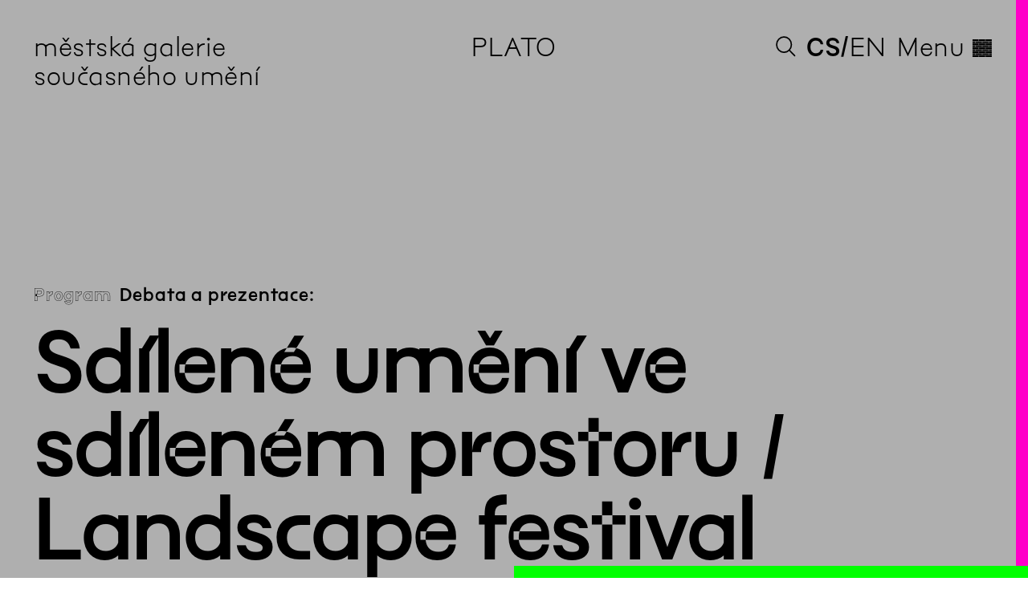

--- FILE ---
content_type: text/html; charset=utf-8
request_url: https://plato-ostrava.cz/cs/Program/2019/06/Landscape-Festival-Sdilene-Umeni-Ve-Sdilenem-Prostoru
body_size: 8925
content:
<!DOCTYPE html><html lang="cs"><head><meta charset="utf-8" /><meta content="width=device-width, initial-scale=1.0, user-scalable=no" name="viewport" /><meta content="IE=edge" http-equiv="X-UA-Compatible" /><meta content="no-cache" name="turbolinks-cache-control" /><title>PLATO – Sdílené umění ve sdíleném prostoru / Landscape festival</title>
<!----------------------------------------------------------------------------





Design, development and content management system:
Tomas Celizna & Radim Pesko





----------------------------------------------------------------------------->
<meta name="description" content="Jakou roli dnes může hrát vizuální umění ve veřejném prostoru? Umíme nastavit vhodné parametry debaty mezi politickou reprezentací, odbornou veřejností a občany?">
<link rel="alternate" href="https://plato-ostrava.cz/en/Program/2019/06/Landscape-Festival-Sdilene-Umeni-Ve-Sdilenem-Prostoru" hreflang="en">
<meta property="og:site_name" content="PLATO">
<meta property="og:title" content="Sdílené umění ve sdíleném prostoru / Landscape festival">
<meta property="og:type" content="website">
<meta property="og:url" content="https://plato-ostrava.cz/cs/Program/2019/06/Landscape-Festival-Sdilene-Umeni-Ve-Sdilenem-Prostoru">
<meta property="og:image" content="https://d1ogwtdcuwdlfz.cloudfront.net/media/assets/W1siZiIsImFwcC9hc3NldHMvaW1hZ2VzL2Zhdmljb25zL2Zhdmljb24uc3ZnIl0sWyJwIiwidGh1bWIiLCIxMjAweCIseyJmb3JtYXQiOiJwbmcifV1d/favicon.png?sha=33b6d1003fbfeaa9">
<meta property="og:image:width" content="1200">
<meta property="og:image:height" content="1200">
<meta property="og:description" content="Jakou roli dnes může hrát vizuální umění ve veřejném prostoru? Umíme nastavit vhodné parametry debaty mezi politickou reprezentací, odbornou veřejností a občany?"><meta name="csrf-param" content="authenticity_token" />
<meta name="csrf-token" content="H+1Q2CQWy9JpT/4zfAzkFi3cXCjB1lB3WnYx2v10jRrliXekH9W+xAUyKTHngg8Nspb6SK+j6edYoZ2ZTX6jWw==" /><link href="https://d1ogwtdcuwdlfz.cloudfront.net" rel="dns-prefetch" /><script src="https://unpkg.com/@webcomponents/webcomponentsjs@^2/webcomponents-loader.js"></script><link href="https://fonts.gstatic.com" rel="preconnect" /><link href="https://fonts.googleapis.com/css2?family=EB+Garamond:ital,wght@0,400;0,600;1,400&amp;display=swap" rel="stylesheet" /><link rel="stylesheet" media="all" href="https://d1ogwtdcuwdlfz.cloudfront.net/packs/css/application-99edb3f5.css" data-turbolinks-track="true" /><script src="https://d1ogwtdcuwdlfz.cloudfront.net/packs/js/application-882e201c4e30a38ce838.js" async="async" defer="defer" data-turbolinks-track="true"></script><link rel="apple-touch-icon" href="https://d1ogwtdcuwdlfz.cloudfront.net/media/assets/W1siZiIsImFwcC9hc3NldHMvaW1hZ2VzL2Zhdmljb25zL2FwcGxlX3RvdWNoX2ljb24uc3ZnIl0sWyJwIiwidGh1bWIiLCIzNjB4MzYwIix7ImZvcm1hdCI6InBuZyJ9XV0/apple_touch_icon.png?sha=d819904ea8d54420" sizes="180x180" /><link rel="apple-touch-icon" href="https://d1ogwtdcuwdlfz.cloudfront.net/media/assets/W1siZiIsImFwcC9hc3NldHMvaW1hZ2VzL2Zhdmljb25zL2FwcGxlX3RvdWNoX2ljb24uc3ZnIl0sWyJwIiwidGh1bWIiLCIzMDR4MzA0Iix7ImZvcm1hdCI6InBuZyJ9XV0/apple_touch_icon.png?sha=28b38ce9fd35e5a0" sizes="152x152" /><link rel="apple-touch-icon" href="https://d1ogwtdcuwdlfz.cloudfront.net/media/assets/W1siZiIsImFwcC9hc3NldHMvaW1hZ2VzL2Zhdmljb25zL2FwcGxlX3RvdWNoX2ljb24uc3ZnIl0sWyJwIiwidGh1bWIiLCIyODh4Mjg4Iix7ImZvcm1hdCI6InBuZyJ9XV0/apple_touch_icon.png?sha=87798cb69f28a3e2" sizes="144x144" /><link rel="apple-touch-icon" href="https://d1ogwtdcuwdlfz.cloudfront.net/media/assets/W1siZiIsImFwcC9hc3NldHMvaW1hZ2VzL2Zhdmljb25zL2FwcGxlX3RvdWNoX2ljb24uc3ZnIl0sWyJwIiwidGh1bWIiLCIyNDB4MjQwIix7ImZvcm1hdCI6InBuZyJ9XV0/apple_touch_icon.png?sha=5c1dc4e74972d75c" sizes="120x120" /><link rel="apple-touch-icon" href="https://d1ogwtdcuwdlfz.cloudfront.net/media/assets/W1siZiIsImFwcC9hc3NldHMvaW1hZ2VzL2Zhdmljb25zL2FwcGxlX3RvdWNoX2ljb24uc3ZnIl0sWyJwIiwidGh1bWIiLCIyMjh4MjI4Iix7ImZvcm1hdCI6InBuZyJ9XV0/apple_touch_icon.png?sha=979d19a308ab5580" sizes="114x114" /><link rel="apple-touch-icon" href="https://d1ogwtdcuwdlfz.cloudfront.net/media/assets/W1siZiIsImFwcC9hc3NldHMvaW1hZ2VzL2Zhdmljb25zL2FwcGxlX3RvdWNoX2ljb24uc3ZnIl0sWyJwIiwidGh1bWIiLCIxNTJ4MTUyIix7ImZvcm1hdCI6InBuZyJ9XV0/apple_touch_icon.png?sha=0b25533436d1dcf4" sizes="76x76" /><link rel="apple-touch-icon" href="https://d1ogwtdcuwdlfz.cloudfront.net/media/assets/W1siZiIsImFwcC9hc3NldHMvaW1hZ2VzL2Zhdmljb25zL2FwcGxlX3RvdWNoX2ljb24uc3ZnIl0sWyJwIiwidGh1bWIiLCIxNDR4MTQ0Iix7ImZvcm1hdCI6InBuZyJ9XV0/apple_touch_icon.png?sha=90b5ed1ba8ffeeec" sizes="72x72" /><link rel="apple-touch-icon" href="https://d1ogwtdcuwdlfz.cloudfront.net/media/assets/W1siZiIsImFwcC9hc3NldHMvaW1hZ2VzL2Zhdmljb25zL2FwcGxlX3RvdWNoX2ljb24uc3ZnIl0sWyJwIiwidGh1bWIiLCIxMjB4MTIwIix7ImZvcm1hdCI6InBuZyJ9XV0/apple_touch_icon.png?sha=b984057ad6a4d693" sizes="60x60" /><link rel="apple-touch-icon" href="https://d1ogwtdcuwdlfz.cloudfront.net/media/assets/W1siZiIsImFwcC9hc3NldHMvaW1hZ2VzL2Zhdmljb25zL2FwcGxlX3RvdWNoX2ljb24uc3ZnIl0sWyJwIiwidGh1bWIiLCIxMTR4MTE0Iix7ImZvcm1hdCI6InBuZyJ9XV0/apple_touch_icon.png?sha=45b4b8b262cf745f" sizes="57x57" /><link rel="icon" type="image/png" href="https://d1ogwtdcuwdlfz.cloudfront.net/media/assets/W1siZiIsImFwcC9hc3NldHMvaW1hZ2VzL2Zhdmljb25zL2Zhdmljb24uc3ZnIl0sWyJwIiwidGh1bWIiLCIzMngzMiIseyJmb3JtYXQiOiJwbmcifV1d/favicon.png?sha=3d26048a001f125b" sizes="16x16" /><link rel="icon" type="image/png" href="https://d1ogwtdcuwdlfz.cloudfront.net/media/assets/W1siZiIsImFwcC9hc3NldHMvaW1hZ2VzL2Zhdmljb25zL2Zhdmljb24uc3ZnIl0sWyJwIiwidGh1bWIiLCIzMngzMiIseyJmb3JtYXQiOiJwbmcifV1d/favicon.png?sha=3d26048a001f125b" sizes="32x32" /><link rel="icon" type="image/png" href="https://d1ogwtdcuwdlfz.cloudfront.net/media/assets/W1siZiIsImFwcC9hc3NldHMvaW1hZ2VzL2Zhdmljb25zL2Zhdmljb24uc3ZnIl0sWyJwIiwidGh1bWIiLCI5Nng5NiIseyJmb3JtYXQiOiJwbmcifV1d/favicon.png?sha=7ca840053f50fa45" sizes="96x96" /><link rel="icon" type="image/png" href="https://d1ogwtdcuwdlfz.cloudfront.net/media/assets/W1siZiIsImFwcC9hc3NldHMvaW1hZ2VzL2Zhdmljb25zL2Zhdmljb24uc3ZnIl0sWyJwIiwidGh1bWIiLCIxNjB4MTYwIix7ImZvcm1hdCI6InBuZyJ9XV0/favicon.png?sha=11cf2938d00b44f3" sizes="160x160" /><link rel="icon" type="image/png" href="https://d1ogwtdcuwdlfz.cloudfront.net/media/assets/W1siZiIsImFwcC9hc3NldHMvaW1hZ2VzL2Zhdmljb25zL2Zhdmljb24uc3ZnIl0sWyJwIiwidGh1bWIiLCIxOTZ4MTk2Iix7ImZvcm1hdCI6InBuZyJ9XV0/favicon.png?sha=711ce9d84590dd7a" sizes="196x196" /><link rel="icon" type="image/png" href="https://d1ogwtdcuwdlfz.cloudfront.net/media/assets/W1siZiIsImFwcC9hc3NldHMvaW1hZ2VzL2Zhdmljb25zL2Zhdmljb24uc3ZnIl0sWyJwIiwidGh1bWIiLCIxOTJ4MTkyIix7ImZvcm1hdCI6InBuZyJ9XV0/favicon.png?sha=09222a04b0ff8576" sizes="192x192" /><link rel="mask-icon" href="https://d1ogwtdcuwdlfz.cloudfront.net/media/assets/W1siZiIsImFwcC9hc3NldHMvaW1hZ2VzL2Zhdmljb25zL21hc2tfaWNvbi5zdmciXSxbInAiLCJ0aHVtYiIsbnVsbCx7ImZvcm1hdCI6InN2ZyJ9XV0/mask_icon.svg?sha=2eba0b5c4156cd62" color="#ffffff" /><meta name="theme-color" content="#ffffff" /><meta name="msapplication-TileColor" content="#000000" /><meta name="msapplication-TileImage" content="https://d1ogwtdcuwdlfz.cloudfront.net/media/assets/W1siZiIsImFwcC9hc3NldHMvaW1hZ2VzL2Zhdmljb25zL21zX3RpbGVfaWNvbi5zdmciXSxbInAiLCJ0aHVtYiIsIjE0NHgxNDQiLHsiZm9ybWF0IjoicG5nIn1dXQ/ms_tile_icon.png?sha=5c1dc8d2c4c1dcd9" /><link as="font" crossorigin="anonymous" href="https://d1ogwtdcuwdlfz.cloudfront.net/media/assets/W1siZiIsInZlbmRvci9hc3NldHMvZm9udHMvcGxhdG9fYmFzaWNfMTUwMTIwMjAub3RmIl0sWyJwIiwibm9ybWFsaXplX25hbWVzIl0sWyJwIiwiZW5jb2RlIiwid29mZjIiXV0/plato_basic_15012020.woff2?sha=eeba2dd402ccba03" rel="preload" /><link as="font" crossorigin="anonymous" href="https://d1ogwtdcuwdlfz.cloudfront.net/media/assets/W1siZiIsInZlbmRvci9hc3NldHMvZm9udHMvcGxhdG9fb3V0bGluZV8xMDExMjAyMC5vdGYiXSxbInAiLCJub3JtYWxpemVfbmFtZXMiXSxbInAiLCJlbmNvZGUiLCJ3b2ZmMiJdXQ/plato_outline_10112020.woff2?sha=976afba460a81578" rel="preload" /><link as="font" crossorigin="anonymous" href="https://d1ogwtdcuwdlfz.cloudfront.net/media/assets/W1siZiIsInZlbmRvci9hc3NldHMvZm9udHMvcGxhdG9fdGV4dF8xNTAxMjAyMC5vdGYiXSxbInAiLCJub3JtYWxpemVfbmFtZXMiXSxbInAiLCJlbmNvZGUiLCJ3b2ZmMiJdXQ/plato_text_15012020.woff2?sha=cd76d75dea1ad9a6" rel="preload" /><link as="font" crossorigin="anonymous" href="https://d1ogwtdcuwdlfz.cloudfront.net/media/assets/W1siZiIsInZlbmRvci9hc3NldHMvZm9udHMvMjAyNC0xMS0yNi1QbGF0b1NhbnMtUmVndWxhci5vdGYiXSxbInAiLCJub3JtYWxpemVfbmFtZXMiXSxbInAiLCJlbmNvZGUiLCJ3b2ZmMiJdXQ/2024-11-26-PlatoSans-Regular.woff2?sha=155e6228472ac444" rel="preload" /><link as="font" crossorigin="anonymous" href="https://d1ogwtdcuwdlfz.cloudfront.net/media/assets/W1siZiIsInZlbmRvci9hc3NldHMvZm9udHMvMjAyNC0xMS0yNi1QbGF0b1NhbnMtUmVndWxhckl0YWxpYy5vdGYiXSxbInAiLCJub3JtYWxpemVfbmFtZXMiXSxbInAiLCJlbmNvZGUiLCJ3b2ZmMiJdXQ/2024-11-26-PlatoSans-RegularItalic.woff2?sha=ddf3f3e591d7faaf" rel="preload" /><link as="font" crossorigin="anonymous" href="https://d1ogwtdcuwdlfz.cloudfront.net/media/assets/W1siZiIsInZlbmRvci9hc3NldHMvZm9udHMvMjAyNC0xMS0yNi1QbGF0b1NhbnMtTWVkaXVtLm90ZiJdLFsicCIsIm5vcm1hbGl6ZV9uYW1lcyJdLFsicCIsImVuY29kZSIsIndvZmYyIl1d/2024-11-26-PlatoSans-Medium.woff2?sha=ef244c9b1e6bba05" rel="preload" /><script async src="https://www.googletagmanager.com/gtag/js?id=G-4C6HK7MH68"></script>
<script>
  window.dataLayer = window.dataLayer || [];
  function gtag() { dataLayer.push(arguments); }
  gtag('js', new Date());

  gtag('config', 'G-4C6HK7MH68');
</script>
</head><body data-identity="1" data-page-type="event_page" data-past="" data-path="Program/2019/06/Landscape-Festival-Sdilene-Umeni-Ve-Sdilenem-Prostoru"><div class="modulor_page modulor_page__is_master" data-permalink="Root"><div class="modulor_web_modules"><div class="modulor_web_module modulor_web_module_system flash_module flash_module__content"></div><div class="modulor_web_module modulor_web_module_system yield_module yield_module__content"><div class="modulor_page modulor_page__is_master" data-permalink="Footer"><div class="modulor_web_modules"><div class="modulor_web_module modulor_web_module_system yield_module yield_module__content"><div class="modulor_page modulor_page__is_master" data-permalink="Site"><div class="modulor_web_modules"><div class="modulor_web_module modulor_web_module_content site_header_module site_header_module__content" data-view-option="plato"><section class="site_header_module__ticker"><ul class="site_header_module__ticker__items" data-cache-key="event_pages/query-29f3ff12d1f2069d2c6b4b7ec37ee3e1-5-20251125081016171000__exhibition_pages/query-980e7ac87f15c131aaed1a0887658663-5-20251112163922414000__news_pages/query-d9606e03c368426e362be69c8602adbe-706-20251121090720015000"><li class="site_header_module__ticker__item site_header_module__ticker__item__is_current">městská galerie současného umění</li><li class="site_header_module__ticker__item site_header_module__news_page__thumbnail"><a href="/cs/Aktuality/2025/11/27-28-11-Mame-Zavreno"><div class="site_header_module__news_page__thumbnail__type">Aktuality</div><div class="site_header_module__news_page__thumbnail__title">Ve dnech 27–28/11 máme zavřeno</div></a></li><li class="site_header_module__ticker__item site_header_module__news_page__thumbnail"><a href="/cs/Aktuality/2025/11/Budeme-Sazet-Dreviny-Pridate-Se"><div class="site_header_module__news_page__thumbnail__type">Aktuality</div><div class="site_header_module__news_page__thumbnail__title">Budeme sázet dřeviny. Přidáte se?</div></a></li><li class="site_header_module__ticker__item site_header_module__news_page__thumbnail"><a href="/cs/Aktuality/2025/11/Jake-Vzkazy-Nam-Nechavate-Na-Stene-V-Klicove-Dirce"><div class="site_header_module__news_page__thumbnail__type">Aktuality</div><div class="site_header_module__news_page__thumbnail__title">Jaké vzkazy nám necháváte na stěně v Klíčové dírce?</div></a></li><li class="site_header_module__ticker__item site_header_module__news_page__thumbnail"><a href="/en/Aktuality/2025/11/Prijdte-Na-Prednasku-O-Zenach-V-SNP"><div class="site_header_module__news_page__thumbnail__type">Aktuality</div><div class="site_header_module__news_page__thumbnail__title">Přednáška Eriky Mészárosové o ženách v SNP</div></a></li><li class="site_header_module__ticker__item site_header_module__news_page__thumbnail"><a href="/cs/Aktuality/2025/11/Diky-Ze-Muzeme-Byt-Soucasti"><div class="site_header_module__news_page__thumbnail__type">Aktuality</div><div class="site_header_module__news_page__thumbnail__title">Díky, že můžeme být součástí…</div></a></li></ul></section><h1 class="site_header_module__heading"><a class="site_header_module__link_to__parent" href="https://plato-ostrava.cz/cs">PLATO</a></h1><div class="site_header_module__nav"><button class="site_header_module__button_to_search"><svg viewBox="0 0 500.85 500.85" xmlns="http://www.w3.org/2000/svg"><circle cx="200.5" cy="200.5" r="200" stroke-width="1" vector-effect="non-scaling-stroke"></circle><path d="M160,160" stroke-width="1" transform="translate(0.5 0.5)" vector-effect="non-scaling-stroke"></path><line stroke-width="1" vector-effect="non-scaling-stroke" x1="500.5" x2="341.92" y1="500.5" y2="341.92"></line></svg></button><div class="site_header_module__lang_switch"><span class="lang_switch__locale lang_switch__locale__current">cs</span><a class="lang_switch__locale" href="/en/Program/2019/06/Landscape-Festival-Sdilene-Umeni-Ve-Sdilenem-Prostoru">en</a> </div><button class="site_header_module__button_to_menu">Menu<span class="site_header_module__button_to_menu__hamburger">◊</span></button></div></div><div class="modulor_web_module modulor_web_module_content quick_search_module quick_search_module__content"><button class="quick_search_module__bar"></button><div class="quick_search_module__container"><div class="quick_search_module__group" data-controller="quick-search-form" data-quick-search-form-url-value="/cs/quick_search"><nav class="quick_search_module__nav" data-group="nav"><form class="quick_search_module__search_form" action="/cs/Search" accept-charset="UTF-8" method="get"><input name="utf8" type="hidden" value="&#x2713;" /><input autocomplete="off" placeholder="Vpisujte pro vyhledávání…" data-action="keyup-&gt;quick-search-form#onSearch" class="quick_search_module__search_form__input" type="search" name="query" id="query" /><button name="button" type="submit" class="quick_search_module__search_form__button">Hledat</button></form><div data-name="close"><button class="quick_search_module__button_to_close">X</button></div></nav><div data-target="quick-search-form.results"></div></div></div></div><div class="modulor_web_module modulor_web_module_system yield_module yield_module__content"><div class="modulor_page modulor_page__is_master" data-permalink="Event"><div class="modulor_web_modules"><div class="modulor_web_module modulor_web_module_system yield_module yield_module__content"><div class="modulor_page event_page modulor_page__is_current"><div class="modulor_web_modules"><div class="modulor_web_module modulor_web_module_header event_header_module event_header_module__content"><header><p class="event_header_module__link_to__parent"><a href="/cs/Program">Program</a></p><p class="event_header_module__event_type">Debata a prezentace:</p><h1 class="event_header_module__title">Sdílené umění ve sdíleném prostoru / Landscape festival</h1></header></div><div class="modulor_web_module modulor_web_module_container column_module column_module__content" data-units="8" data-width="2"><div><div class="modulor_web_modules"><div class="modulor_web_module modulor_web_module_content event_sidebar_module event_sidebar_module__content"><ul class="event_sidebar_module__expanded_occurrences"><li class="event_sidebar_module__occurrence"><time datetime="2019-06-19T17:00:00+02:00" class="semantic cs pm date_time whole_hour whole_minute" data-in-words="" data-format="plato"><span class="day a">St</span><span class="sep"> </span><span class="day d">19</span><span class="sep">/</span><span class="month m">6</span><span class="sep">/</span><span class="year Y">2019</span><span class="sep"> v </span><span class="hours H">17</span><span class="sep">.</span><span class="minutes M">00</span><span class="str"> h</span></time> <div class="date_queries date_queries__event" data-params="[{&quot;query&quot;:&quot;today&quot;,&quot;label&quot;:&quot;Dnes&quot;,&quot;dtstart&quot;:&quot;2019-06-19T17:00:00.000+02:00&quot;,&quot;dtend&quot;:&quot;2019-06-19T17:00:00.000+02:00&quot;},{&quot;query&quot;:&quot;tomorrow&quot;,&quot;label&quot;:&quot;Zítra&quot;,&quot;dtstart&quot;:&quot;2019-06-19T17:00:00.000+02:00&quot;,&quot;dtend&quot;:&quot;2019-06-19T17:00:00.000+02:00&quot;},{&quot;query&quot;:&quot;weekend&quot;,&quot;label&quot;:&quot;Víkend&quot;,&quot;dtstart&quot;:&quot;2019-06-19T17:00:00.000+02:00&quot;,&quot;dtend&quot;:&quot;2019-06-19T17:00:00.000+02:00&quot;}]"></div></li></ul><dl class="event_sidebar_module__location"><dt class="event_sidebar_module__location__label">Místo konání:</dt><dt class="event_sidebar_module__location__value"><ol class="event_sidebar_module__locations"><li class="event_sidebar_module__location"><span class="event_sidebar_module__location__plato">◊</span> <a class="event_sidebar_module__location__link" target="_blank" href="https://goo.gl/maps/Xndn5LNkrr9wgYUVA">PLATO, Porážková 26</a></li></ol></dt></dl><div class="event_sidebar_module__event_details">
<p>Doporučené vstupné 30 Kč</p>
</div></div></div>&nbsp;</div></div><div class="modulor_web_module modulor_web_module_container column_module column_module__content" data-units="8" data-width="6"><div><div class="modulor_web_modules"><div class="modulor_web_module modulor_web_module_content text_module text_module__content" data-text-size="large"><section class="text_module__section">
<p>Jakou roli dnes může hrát vizuální umění ve veřejném prostoru? Umíme nastavit vhodné parametry debaty mezi politickou reprezentací, odbornou veřejností a občany?</p>
</section></div><div class="modulor_web_module modulor_web_module_content text_module text_module__content" data-text-size="default"><section class="text_module__section">
<p>Prezentace různých přístupů architektů, umělců a kurátorů. Večer v rámci <a href="https://www.landscape-festival.cz/">Landscape festivalu Ostrava</a>.</p>
</section></div><div class="modulor_web_module modulor_web_module_content text_module text_module__content" data-text-size="default"><section class="text_module__section">
<p>Úvodní slovo: Dan Merta a Marek Pokorný  </p>

<p>17 h Prezentace</p>

<p>Irakli Eristavi, architekt (Zero Zero)<br>
Petr Kratochvíl, historik architektury, Ústav dějin umění AV ČR<br>
Marcel Fišer, ředitel Galerie výtvarného umění v Chebu<br>
Rostislav Koryčánek, šéfkurátor Moravské galerie v Brně<br>
Richard Vodička, ředitel studia designcité+  </p>

<p>18.30 h Debata  </p>

<p>Diskuzi moderuje Dan Merta, ředitel Galerie Jaroslava Fragnera. </p>
</section></div><div class="modulor_web_module modulor_web_module_content text_module text_module__content" data-text-size="small"><section class="text_module__section">
<p>Součástí Landscape festivalu Ostrava je i site specific instalace před bývalými městskými jatkami:  </p>

<p><a href="https://plato-ostrava.cz/cs/Vystavy/2019/Forum-Arborum">Forum Arborum</a><br>
30/5–15/10/2019<br>
Prostranství před bývalými městskými jatkami (Porážková 3204/28, Ostrava)<br>
Autor: Atelier Partero<br>
Debatu a instalaci pořádá <a href="https://www.landscape-festival.cz/">Landscape festival Ostrava</a> ve spolupráci s PLATO.    </p>

<p><a href="https://www.landscape-festival.cz/">Landscape festival</a> je multižánrový projekt zaměřený na krajinu, město a veřejný prostor. Letos představí Ostravu v nových environmentálních souvislostech, přičemž hlavním tématem je znovuvyužití a redefinování významu několika lokalit na trase z historického centra do Dolní oblasti Vítkovice a nastínění jejich nových propojení. Formou architektonických intervencí, uměleckých instalací, výstav, konferencí, debat a happeningů bude chtít festival zdůraznit důležitost veřejného prostoru a zeleně pro moravskoslezskou metropoli. </p>
</section></div></div>&nbsp;</div></div></div></div></div></div></div></div></div></div></div><div class="modulor_web_module modulor_web_module_content footer_module footer_module__content"><footer role="contentinfo"><div class="footer_module__col footer_module__col__col_1">
<p><a href="/cs">PLATO</a><br>
městská galerie současného umění</p>

<p><a href="tel:+420702206099">+420 702 206 099</a><br>
 <a href="mailto:info@plato-ostrava.cz">info@plato-ostrava.cz</a><br>
<a href="/cs">plato-ostrava.cz</a></p>
<div class="footer_module__lang_swicth"><span class="lang_switch__locale lang_switch__locale__current">cs</span><a class="lang_switch__locale" href="/en/Program/2019/06/Landscape-Festival-Sdilene-Umeni-Ve-Sdilenem-Prostoru">en</a></div></div><div class="footer_module__col footer_module__col__col_2">
<p>◊ <a href="/cs/Kontakt">PLATO</a><br>
Porážková 26<br>
702 00 Ostrava</p>
</div><div class="footer_module__col footer_module__col__col_3">
<p>PLATO poskytuje zázemí všem, kdo chtějí v širších souvislostech porozumět světu. Jeho složitost a bohatství reflektuje prostřednictvím současného (vizuálního) umění. PLATO je galerií města Ostravy.<br>
<a href="/cs/O-Nas" class="underline">O nás</a></p>

<p><small>
<svg style="height: 1.25em;" xmlns="http://www.w3.org/2000/svg" viewbox="0 0 1000 121.08">  <title>ostrava_logo</title>  <g>    <path fill="#afafaf" d="M92.51,60.16c0-16.85-12-31.59-30-31.59-17.38,0-29.45,14-29.45,31.27,0,16.84,12,31.59,29.8,31.59,17.49,0,29.61-13.93,29.61-31.27M0,60.16C0,27.78,25.6-.54,62.9-.54c33.85,0,62.53,24.88,62.53,60.38,0,35.89-29.42,60.7-62.88,60.7C25.69,120.54,0,92.93,0,60.16" transform="translate(0 0.54)"></path>    <path fill="#afafaf" d="M134.87,100.92l18-21.46c11.48,9.13,24.27,14,37.74,14,9.63,0,13.33-3.55,13.33-8.17S201.5,78,184.27,74c-28.63-6.54-43.91-14.72-43.91-36.75,0-21.82,17.15-37.43,45.08-37.43,19.79,0,35.27,5.34,47.9,15.46L217.21,38.05c-10.64-7.49-22.28-11.47-32.61-11.47-5.95,0-11.64,2.09-11.64,7.67S176.7,42,193.12,45.7c26.76,5.82,43.39,14.46,43.39,36.42,0,23.17-17.81,38.1-47.09,38.1-20.61,0-40.23-6.47-54.55-19.3" transform="translate(0 0.54)"></path>  </g>  <polygon fill="#afafaf" points="278.44 30.63 243.51 30.63 243.51 2.35 345.65 2.35 345.65 30.63 310.71 30.63 310.71 118.77 278.44 118.77 278.44 30.63"></polygon>  <path fill="#afafaf" d="M414.24,57.67c11,0,17.3-5.19,17.3-14,0-9.13-6.38-14-17.45-14H393V57.67ZM360.68,1.8h55.05c17.8,0,30.1,4.66,37.92,12.66,5.15,5,10.32,13.11,10.32,27.26,0,17.8-9.22,29.63-24,35.92l27.79,40.59H430.55L407.08,83H393v35.25H360.68Z" transform="translate(0 0.54)"></path>  <path fill="#afafaf" d="M523.48,72.31l13.15-33.08,13,33.08ZM521,1.77,471.76,118.23h33.92L514,97.44h44.92l8.48,20.79H602L552.76,1.77Z" transform="translate(0 0.54)"></path>  <polygon fill="#afafaf" points="714.25 2.35 678.82 2.35 652.38 76.02 625.94 2.35 589.83 2.35 636.76 118.77 667.34 118.77 714.25 2.35"></polygon>  <path fill="#afafaf" d="M753.84,72.31,767,39.23l13,33.08ZM751.32,1.77,702.1,118.23H736l8.31-20.79h44.92l8.46,20.79h34.62L783.13,1.77Z" transform="translate(0 0.54)"></path>  <g>    <path fill="#afafaf" d="M884,103a16.85,16.85,0,1,1-16.84-16.85A16.84,16.84,0,0,1,884,103" transform="translate(0 0.54)"></path>    <path fill="#afafaf" d="M942,103A16.83,16.83,0,1,1,925.1,86.17,16.83,16.83,0,0,1,942,103" transform="translate(0 0.54)"></path>  </g>  <polygon fill="#afafaf" points="850.86 2.31 851.64 72.5 882.53 72.5 883.31 2.31 850.86 2.31"></polygon>  <polygon fill="#afafaf" points="908.9 2.31 909.68 72.5 940.58 72.5 941.34 2.31 908.9 2.31"></polygon>  <polygon fill="#afafaf" points="966.89 2.31 967.68 72.5 998.56 72.5 999.34 2.31 966.89 2.31"></polygon>  <path fill="#afafaf" d="M1000,103a16.86,16.86,0,1,1-16.86-16.85A16.84,16.84,0,0,1,1000,103" transform="translate(0 0.54)"></path></svg><br>
PLATO Ostrava je příspěvkovou organizací statutárního města Ostrava.
</small></p>
</div><div class="footer_module__col footer_module__col__col_4">
<ul>
<li><a href="https://facebook.com/platoostrava">Facebook</a></li>
<li><a href="https://instagram.com/platoostrava">Instagram</a></li>
<li><a href="https://www.youtube.com/channel/UCw4Y1QeYS9_GNleIrrdQsTQ/videos">YouTube</a></li>
<li><a href="https://soundcloud.com/platoostrava">SoundCloud</a></li>
</ul>
<div class="footer_module__mailchimp"><p class="footer_module__mailchimp__heading">Program emailem</p><form action="https://plato-ostrava.us11.list-manage.com/subscribe?u=8009272cd0221d72f39e45d92&id=c6cd4f2742" method="post" id="mc-embedded-subscribe-form" name="mc-embedded-subscribe-form" class="validate" target="_blank" novalidate>
	<input type="email" value="" name="EMAIL" class="email" id="mce-EMAIL" placeholder="e-mail" required>

  <div class="off-screen" aria-hidden="true">
    <input type="text" name="b_8009272cd0221d72f39e45d92_c6cd4f2742" tabindex="-1" value="">
  </div>

  <input type="submit" value="Přihlásit" name="subscribe" id="mc-embedded-subscribe" class="button">
</form>
</div></div></footer><div class="footer_module__last_updated_at"><div class="footer_module__last_updated_at__info"><span>Tato stránka byla naposledy aktualizována</span> <span><time datetime="2019-09-07" class="semantic cs date" data-in-words="" data-format="plato"><span class="day a">So</span><span class="sep"> </span><span class="day d">7</span><span class="sep">/</span><span class="month m">9</span><span class="sep">/</span><span class="year Y">2019</span></time></span> </div><div class="footer_module__last_updated_at__login"><a href="/cs/Login">Login</a></div></div></div><div class="modulor_web_module modulor_web_module_content menu_module menu_module__content"><button class="menu_module__bar"></button><button class="menu_module__button_to_menu" hidden=""><span class="menu_module__button_to_menu__hamburger"> <svg class="bricks" xmlns="http://www.w3.org/2000/svg" viewBox="0 0 1000 900">
  <g>
    <rect x="0" width="323.53" height="85.99"/>
    <rect x="338.24" width="323.52" height="85.99"/>
    <rect x="676.47" width="323.52" height="85.99"/>
    <rect x="0" y="101.62" width="155.51" height="85.99"/>
    <rect x="170.22" y="101.62" width="323.52" height="85.99"/>
    <rect x="508.46" y="101.62" width="323.52" height="85.99"/>
    <rect x="0" y="204.24" width="323.53" height="85.99"/>
    <rect x="338.24" y="204.24" width="323.52" height="85.99"/>
    <rect x="676.47" y="204.24" width="323.52" height="85.99"/>
    <rect x="0" y="305.87" width="155.51" height="85.99"/>
    <rect x="170.22" y="305.86" width="323.52" height="85.99"/>
    <rect x="508.46" y="305.86" width="323.52" height="85.99"/>
    <rect x="847.06" y="305.87" width="152.94" height="85.99"/>
    <rect x="0" y="407.49" width="323.53" height="85.99"/>
    <rect x="338.24" y="407.49" width="323.52" height="85.99"/>
    <rect x="676.47" y="407.49" width="323.52" height="85.99"/>
    <rect x="0" y="509.12" width="155.51" height="85.99"/>
    <rect x="170.22" y="509.12" width="323.52" height="85.99"/>
    <rect x="508.46" y="509.12" width="323.52" height="85.99"/>
    <rect x="847.06" y="509.12" width="152.94" height="85.99"/>
    <rect x="0" y="610.75" width="323.53" height="85.99"/>
    <rect x="338.24" y="610.75" width="323.52" height="85.99"/>
    <rect x="676.47" y="610.75" width="323.52" height="85.99"/>
    <rect x="0" y="712.38" width="155.51" height="85.99"/>
    <rect x="170.22" y="712.37" width="323.52" height="85.99"/>
    <rect x="508.46" y="712.37" width="323.52" height="85.99"/>
    <rect x="847.06" y="712.38" width="152.94" height="85.99"/>
    <rect x="0" y="814.01" width="323.53" height="85.99"/>
    <rect x="338.24" y="814.01" width="323.52" height="85.99"/>
    <rect x="676.47" y="814.01" width="323.52" height="85.99"/>
    <rect x="847.06" y="101.62" width="152.94" height="85.99"/>
  </g>
</svg>
</span></button><div class="menu_module__container"><div class="menu_module__group"><ul class="menu_module__pages" data-group="nav"><li class="menu_module__page" data-name="lang"><span class="lang_switch__locale lang_switch__locale__current">cs</span><a class="lang_switch__locale" href="/en/Press/2018/11/Reklama-Na-Damske-Puncochace-A-Sedmitunova-Plastika-Jako-Vystavni-Struktury-V-PLATO">en</a></li><li class="menu_module__page" data-name="close"><button class="menu_module__button_to_close">X</button></li></ul><div class="menu_module__groups"><ul class="menu_module__pages" data-group="program"><li class="menu_module__page" data-page-type="modulor_page" data-path="Vystavy"><a href="/cs/Vystavy">Výstavy</a></li><li class="menu_module__page" data-page-type="modulor_page" data-path="Program"><a href="/cs/Program">Program</a></li><li class="menu_module__page" data-page-type="community_page" data-path="Prostor/Pro-Skoly"><a href="/cs/Prostor/Pro-Skoly">Pro školy a vyučující</a></li></ul><ul class="menu_module__pages" data-group="general"><li class="menu_module__page" data-page-type="modulor_page" data-path="Pro-Navstevniky"><a href="/cs/Pro-Navstevniky">Otevírací doba &amp; info</a></li><li class="menu_module__page" data-page-type="modulor_page" data-path="Aktuality"><a href="/cs/Aktuality">Aktuality</a></li><li class="menu_module__page" data-page-type="modulor_page" data-path="O-Nas"><a href="/cs/O-Nas">O nás</a></li><li class="menu_module__page" data-page-type="modulor_page" data-path="Press"><a href="/cs/Press">Pro média</a></li><li class="menu_module__page" data-page-type="modulor_page" data-path="Search"><a href="/cs/Search"><div class="menu_module__search_icon"><svg viewBox="0 0 500.85 500.85" xmlns="http://www.w3.org/2000/svg"><circle cx="200.5" cy="200.5" r="200" stroke-width="1" vector-effect="non-scaling-stroke"></circle><path d="M160,160" stroke-width="1" transform="translate(0.5 0.5)" vector-effect="non-scaling-stroke"></path><line stroke-width="1" vector-effect="non-scaling-stroke" x1="500.5" x2="341.92" y1="500.5" y2="341.92"></line></svg></div> Hledat</a></li></ul><ul class="menu_module__pages" data-group="other"><li class="menu_module__page" data-page-type="octopus_press_page" data-path="Octopus-Press"><a target="_blank" href="/cs/Octopus-Press">Nakladatelství Octopus Press</a></li><li class="menu_module__page" data-page-type="modulor_page" data-path="Projekty"><a href="/cs/Projekty">Projekty</a></li><li class="menu_module__page" data-page-type="modulor_page" data-path="Rezidence"><a href="/cs/Rezidence">Rezidence</a></li></ul><ul class="menu_module__pages" data-group="structures"><li class="menu_module__page" data-page-type="structure_page" data-path="Kavarna"><a href="/cs/Kavarna">kavárna</a></li><li class="menu_module__page" data-page-type="structure_page" data-path="Knihovna"><a href="/cs/Knihovna">knihovna</a></li><li class="menu_module__page" data-page-type="structure_page" data-path="Rostliny"><a href="/cs/Rostliny">rostliny</a></li><li class="menu_module__page" data-page-type="structure_page" data-path="Zahrada-Pritomnosti"><a href="/cs/Zahrada-Pritomnosti">zahrada přítomnosti</a></li></ul></div></div></div></div><div class="modulor_web_module modulor_web_module_system analytics_module analytics_module__content" data-analytics-id="UA-6194709-32"></div></div></div></div></div></div></body></html>